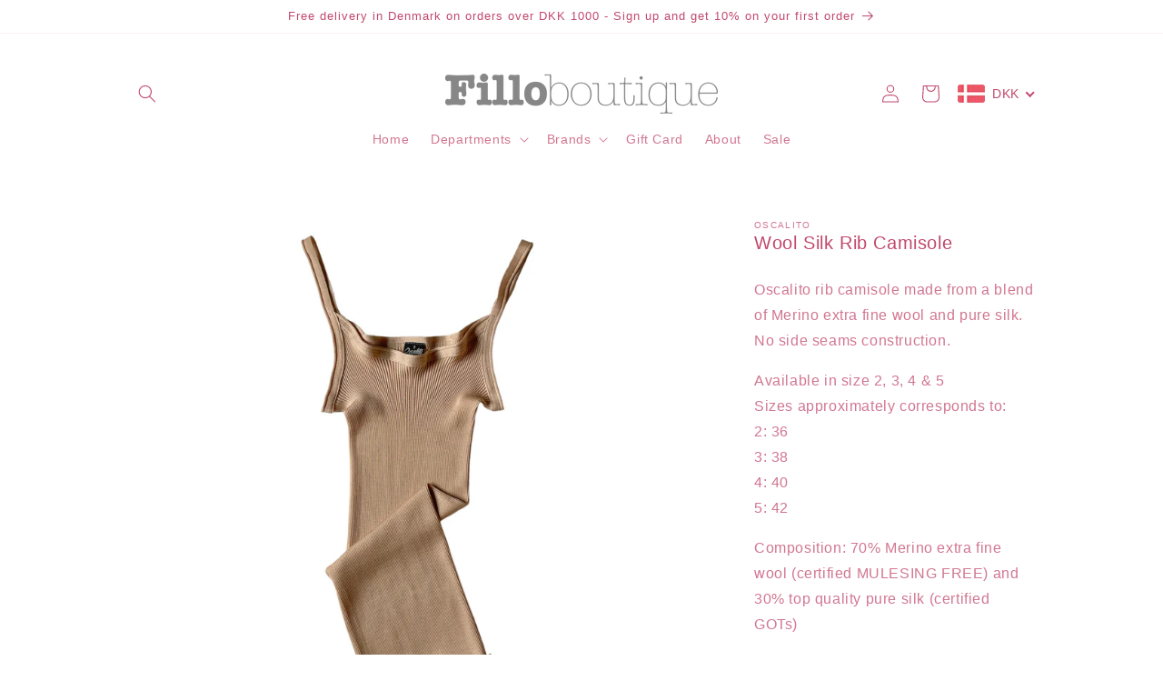

--- FILE ---
content_type: text/css
request_url: https://filloboutique.dk/cdn/shop/t/16/assets/color-picker.css?v=77302512024361543571706602041
body_size: -493
content:
.color-swatches{display:flex;align-items:center;margin-top:0}.color-swatches__list{display:flex;flex-wrap:wrap;margin:0 -5px;padding:0;list-style-type:none}.color-swatches__item{padding:5px}.color-swatches__item--active a{border:1px solid rgba(0,0,0)!important}.color-swatches__item a{display:flex;width:20px;height:20px;background-color:var(--background-color);border-radius:100%;border:1px solid rgba(0,0,0,.25);transition:border ease-in .2s}.color-swatches__current-color{margin-left:3px}.relative{position:relative}.current-color-image{position:absolute;top:0;left:0;width:100%;height:100%;object-fit:cover}
/*# sourceMappingURL=/cdn/shop/t/16/assets/color-picker.css.map?v=77302512024361543571706602041 */


--- FILE ---
content_type: text/javascript; charset=utf-8
request_url: https://filloboutique.dk/products/wool-silk-rib-camisole-10.js
body_size: 669
content:
{"id":7291812773976,"title":"Wool Silk Rib Camisole","handle":"wool-silk-rib-camisole-10","description":"\u003cmeta charset=\"utf-8\"\u003e\n\u003cp\u003eOscalito rib camisole made from a blend of Merino extra fine wool and pure silk.\u003cbr\u003eNo side seams construction.\u003cbr\u003e\u003c\/p\u003e\n\u003cp\u003eAvailable in size 2, 3, 4 \u0026amp; 5\u003cbr\u003eSizes approximately corresponds to:\u003cbr\u003e2: 36\u003cbr\u003e3: 38\u003cbr\u003e4: 40\u003cbr\u003e5: 42\u003c\/p\u003e\n\u003cp\u003eComposition: 70% Merino extra fine wool (certified MULESING FREE) and 30% top quality pure silk (certified GOTs)\u003c\/p\u003e\n\u003cp\u003e100% made in Turin, Italy\u003c\/p\u003e","published_at":"2023-10-13T13:56:27+02:00","created_at":"2022-10-05T17:58:59+02:00","vendor":"Oscalito","type":"Cotton Wool Silk","tags":["All","Beige","Camel","Skin","Tops"],"price":46900,"price_min":46900,"price_max":46900,"available":true,"price_varies":false,"compare_at_price":null,"compare_at_price_min":0,"compare_at_price_max":0,"compare_at_price_varies":false,"variants":[{"id":40124085108824,"title":"2 \/ Skin \/ Wool\/Silk","option1":"2","option2":"Skin","option3":"Wool\/Silk","sku":"3440R-SKIN-2","requires_shipping":true,"taxable":true,"featured_image":null,"available":true,"name":"Wool Silk Rib Camisole - 2 \/ Skin \/ Wool\/Silk","public_title":"2 \/ Skin \/ Wool\/Silk","options":["2","Skin","Wool\/Silk"],"price":46900,"weight":0,"compare_at_price":null,"inventory_quantity":1,"inventory_management":"shopify","inventory_policy":"deny","barcode":"85108824","requires_selling_plan":false,"selling_plan_allocations":[]},{"id":40124085141592,"title":"3 \/ Skin \/ Wool\/Silk","option1":"3","option2":"Skin","option3":"Wool\/Silk","sku":"3440R-SKIN-3","requires_shipping":true,"taxable":true,"featured_image":null,"available":true,"name":"Wool Silk Rib Camisole - 3 \/ Skin \/ Wool\/Silk","public_title":"3 \/ Skin \/ Wool\/Silk","options":["3","Skin","Wool\/Silk"],"price":46900,"weight":0,"compare_at_price":null,"inventory_quantity":1,"inventory_management":"shopify","inventory_policy":"deny","barcode":"85141592","requires_selling_plan":false,"selling_plan_allocations":[]},{"id":40124085174360,"title":"4 \/ Skin \/ Wool\/Silk","option1":"4","option2":"Skin","option3":"Wool\/Silk","sku":"3440R-SKIN-4","requires_shipping":true,"taxable":true,"featured_image":null,"available":true,"name":"Wool Silk Rib Camisole - 4 \/ Skin \/ Wool\/Silk","public_title":"4 \/ Skin \/ Wool\/Silk","options":["4","Skin","Wool\/Silk"],"price":46900,"weight":0,"compare_at_price":null,"inventory_quantity":2,"inventory_management":"shopify","inventory_policy":"deny","barcode":"85174360","requires_selling_plan":false,"selling_plan_allocations":[]},{"id":40124085207128,"title":"5 \/ Skin \/ Wool\/Silk","option1":"5","option2":"Skin","option3":"Wool\/Silk","sku":"3440R-SKIN-5","requires_shipping":true,"taxable":true,"featured_image":null,"available":true,"name":"Wool Silk Rib Camisole - 5 \/ Skin \/ Wool\/Silk","public_title":"5 \/ Skin \/ Wool\/Silk","options":["5","Skin","Wool\/Silk"],"price":46900,"weight":0,"compare_at_price":null,"inventory_quantity":1,"inventory_management":"shopify","inventory_policy":"deny","barcode":"85207128","requires_selling_plan":false,"selling_plan_allocations":[]}],"images":["\/\/cdn.shopify.com\/s\/files\/1\/0066\/4872\/files\/Oscalito_Woolsilkribcamisole_skin_1e016862-92b9-4ce7-9d26-db037fde5f11.jpg?v=1682946988","\/\/cdn.shopify.com\/s\/files\/1\/0066\/4872\/files\/IMG_0903.jpg?v=1696449283"],"featured_image":"\/\/cdn.shopify.com\/s\/files\/1\/0066\/4872\/files\/Oscalito_Woolsilkribcamisole_skin_1e016862-92b9-4ce7-9d26-db037fde5f11.jpg?v=1682946988","options":[{"name":"Size","position":1,"values":["2","3","4","5"]},{"name":"Color","position":2,"values":["Skin"]},{"name":"Material","position":3,"values":["Wool\/Silk"]}],"url":"\/products\/wool-silk-rib-camisole-10","media":[{"alt":null,"id":43082363863366,"position":1,"preview_image":{"aspect_ratio":1.0,"height":1800,"width":1800,"src":"https:\/\/cdn.shopify.com\/s\/files\/1\/0066\/4872\/files\/Oscalito_Woolsilkribcamisole_skin_1e016862-92b9-4ce7-9d26-db037fde5f11.jpg?v=1682946988"},"aspect_ratio":1.0,"height":1800,"media_type":"image","src":"https:\/\/cdn.shopify.com\/s\/files\/1\/0066\/4872\/files\/Oscalito_Woolsilkribcamisole_skin_1e016862-92b9-4ce7-9d26-db037fde5f11.jpg?v=1682946988","width":1800},{"alt":null,"id":45140373012806,"position":2,"preview_image":{"aspect_ratio":0.75,"height":4032,"width":3024,"src":"https:\/\/cdn.shopify.com\/s\/files\/1\/0066\/4872\/files\/IMG_0903.jpg?v=1696449283"},"aspect_ratio":0.75,"height":4032,"media_type":"image","src":"https:\/\/cdn.shopify.com\/s\/files\/1\/0066\/4872\/files\/IMG_0903.jpg?v=1696449283","width":3024}],"requires_selling_plan":false,"selling_plan_groups":[]}